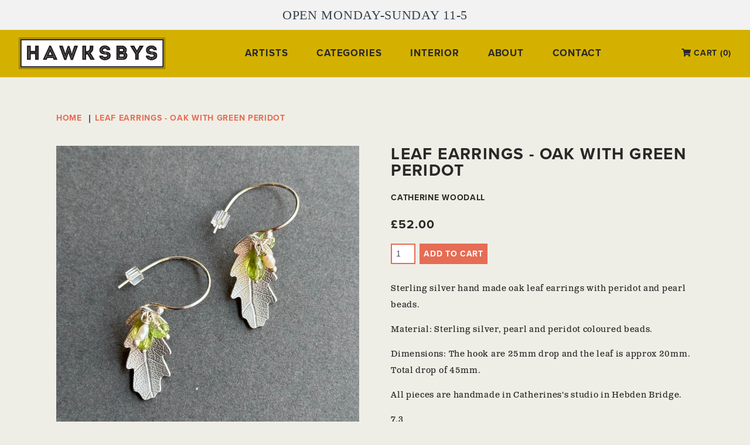

--- FILE ---
content_type: text/html; charset=utf-8
request_url: https://hawksbys.co.uk/products/oak-leaf-earrings
body_size: 11805
content:
<!doctype html>
<head>
  <title>Leaf Earrings - Oak with Green Peridot</title>
  <meta charset="utf-8">
  <meta http-equiv="X-UA-Compatible" content="IE=edge,chrome=1">
  <meta name="description" content="Sterling silver hand made oak leaf earrings with peridot and pearl beads. Material: Sterling silver, pearl and peridot coloured beads. Dimensions: The hook are 25mm drop and the leaf is approx 20mm. Total drop of 45mm. All pieces are handmade in Catherines&#39;s studio in Hebden Bridge. 7.3">
  <link rel="canonical" href="https://hawksbys.co.uk/products/oak-leaf-earrings">
  <meta name="viewport" content="width=device-width,initial-scale=1,shrink-to-fit=no">
  <script>window.performance && window.performance.mark && window.performance.mark('shopify.content_for_header.start');</script><meta id="shopify-digital-wallet" name="shopify-digital-wallet" content="/7347732583/digital_wallets/dialog">
<meta name="shopify-checkout-api-token" content="8d407903a5a0aff1c27b6de0c74b8448">
<meta id="in-context-paypal-metadata" data-shop-id="7347732583" data-venmo-supported="false" data-environment="production" data-locale="en_US" data-paypal-v4="true" data-currency="GBP">
<link rel="alternate" type="application/json+oembed" href="https://hawksbys.co.uk/products/oak-leaf-earrings.oembed">
<script async="async" src="/checkouts/internal/preloads.js?locale=en-GB"></script>
<link rel="preconnect" href="https://shop.app" crossorigin="anonymous">
<script async="async" src="https://shop.app/checkouts/internal/preloads.js?locale=en-GB&shop_id=7347732583" crossorigin="anonymous"></script>
<script id="apple-pay-shop-capabilities" type="application/json">{"shopId":7347732583,"countryCode":"GB","currencyCode":"GBP","merchantCapabilities":["supports3DS"],"merchantId":"gid:\/\/shopify\/Shop\/7347732583","merchantName":"Hawksbys","requiredBillingContactFields":["postalAddress","email"],"requiredShippingContactFields":["postalAddress","email"],"shippingType":"shipping","supportedNetworks":["visa","maestro","masterCard","amex","discover","elo"],"total":{"type":"pending","label":"Hawksbys","amount":"1.00"},"shopifyPaymentsEnabled":true,"supportsSubscriptions":true}</script>
<script id="shopify-features" type="application/json">{"accessToken":"8d407903a5a0aff1c27b6de0c74b8448","betas":["rich-media-storefront-analytics"],"domain":"hawksbys.co.uk","predictiveSearch":true,"shopId":7347732583,"locale":"en"}</script>
<script>var Shopify = Shopify || {};
Shopify.shop = "hawksbys.myshopify.com";
Shopify.locale = "en";
Shopify.currency = {"active":"GBP","rate":"1.0"};
Shopify.country = "GB";
Shopify.theme = {"name":"Ffion Hawksbys Dec 22","id":122276577383,"schema_name":"ThemeKit Hawksbys Ffion","schema_version":"1.0.0","theme_store_id":null,"role":"main"};
Shopify.theme.handle = "null";
Shopify.theme.style = {"id":null,"handle":null};
Shopify.cdnHost = "hawksbys.co.uk/cdn";
Shopify.routes = Shopify.routes || {};
Shopify.routes.root = "/";</script>
<script type="module">!function(o){(o.Shopify=o.Shopify||{}).modules=!0}(window);</script>
<script>!function(o){function n(){var o=[];function n(){o.push(Array.prototype.slice.apply(arguments))}return n.q=o,n}var t=o.Shopify=o.Shopify||{};t.loadFeatures=n(),t.autoloadFeatures=n()}(window);</script>
<script>
  window.ShopifyPay = window.ShopifyPay || {};
  window.ShopifyPay.apiHost = "shop.app\/pay";
  window.ShopifyPay.redirectState = null;
</script>
<script id="shop-js-analytics" type="application/json">{"pageType":"product"}</script>
<script defer="defer" async type="module" src="//hawksbys.co.uk/cdn/shopifycloud/shop-js/modules/v2/client.init-shop-cart-sync_D0dqhulL.en.esm.js"></script>
<script defer="defer" async type="module" src="//hawksbys.co.uk/cdn/shopifycloud/shop-js/modules/v2/chunk.common_CpVO7qML.esm.js"></script>
<script type="module">
  await import("//hawksbys.co.uk/cdn/shopifycloud/shop-js/modules/v2/client.init-shop-cart-sync_D0dqhulL.en.esm.js");
await import("//hawksbys.co.uk/cdn/shopifycloud/shop-js/modules/v2/chunk.common_CpVO7qML.esm.js");

  window.Shopify.SignInWithShop?.initShopCartSync?.({"fedCMEnabled":true,"windoidEnabled":true});

</script>
<script>
  window.Shopify = window.Shopify || {};
  if (!window.Shopify.featureAssets) window.Shopify.featureAssets = {};
  window.Shopify.featureAssets['shop-js'] = {"shop-cart-sync":["modules/v2/client.shop-cart-sync_D9bwt38V.en.esm.js","modules/v2/chunk.common_CpVO7qML.esm.js"],"init-fed-cm":["modules/v2/client.init-fed-cm_BJ8NPuHe.en.esm.js","modules/v2/chunk.common_CpVO7qML.esm.js"],"init-shop-email-lookup-coordinator":["modules/v2/client.init-shop-email-lookup-coordinator_pVrP2-kG.en.esm.js","modules/v2/chunk.common_CpVO7qML.esm.js"],"shop-cash-offers":["modules/v2/client.shop-cash-offers_CNh7FWN-.en.esm.js","modules/v2/chunk.common_CpVO7qML.esm.js","modules/v2/chunk.modal_DKF6x0Jh.esm.js"],"init-shop-cart-sync":["modules/v2/client.init-shop-cart-sync_D0dqhulL.en.esm.js","modules/v2/chunk.common_CpVO7qML.esm.js"],"init-windoid":["modules/v2/client.init-windoid_DaoAelzT.en.esm.js","modules/v2/chunk.common_CpVO7qML.esm.js"],"shop-toast-manager":["modules/v2/client.shop-toast-manager_1DND8Tac.en.esm.js","modules/v2/chunk.common_CpVO7qML.esm.js"],"pay-button":["modules/v2/client.pay-button_CFeQi1r6.en.esm.js","modules/v2/chunk.common_CpVO7qML.esm.js"],"shop-button":["modules/v2/client.shop-button_Ca94MDdQ.en.esm.js","modules/v2/chunk.common_CpVO7qML.esm.js"],"shop-login-button":["modules/v2/client.shop-login-button_DPYNfp1Z.en.esm.js","modules/v2/chunk.common_CpVO7qML.esm.js","modules/v2/chunk.modal_DKF6x0Jh.esm.js"],"avatar":["modules/v2/client.avatar_BTnouDA3.en.esm.js"],"shop-follow-button":["modules/v2/client.shop-follow-button_BMKh4nJE.en.esm.js","modules/v2/chunk.common_CpVO7qML.esm.js","modules/v2/chunk.modal_DKF6x0Jh.esm.js"],"init-customer-accounts-sign-up":["modules/v2/client.init-customer-accounts-sign-up_CJXi5kRN.en.esm.js","modules/v2/client.shop-login-button_DPYNfp1Z.en.esm.js","modules/v2/chunk.common_CpVO7qML.esm.js","modules/v2/chunk.modal_DKF6x0Jh.esm.js"],"init-shop-for-new-customer-accounts":["modules/v2/client.init-shop-for-new-customer-accounts_BoBxkgWu.en.esm.js","modules/v2/client.shop-login-button_DPYNfp1Z.en.esm.js","modules/v2/chunk.common_CpVO7qML.esm.js","modules/v2/chunk.modal_DKF6x0Jh.esm.js"],"init-customer-accounts":["modules/v2/client.init-customer-accounts_DCuDTzpR.en.esm.js","modules/v2/client.shop-login-button_DPYNfp1Z.en.esm.js","modules/v2/chunk.common_CpVO7qML.esm.js","modules/v2/chunk.modal_DKF6x0Jh.esm.js"],"checkout-modal":["modules/v2/client.checkout-modal_U_3e4VxF.en.esm.js","modules/v2/chunk.common_CpVO7qML.esm.js","modules/v2/chunk.modal_DKF6x0Jh.esm.js"],"lead-capture":["modules/v2/client.lead-capture_DEgn0Z8u.en.esm.js","modules/v2/chunk.common_CpVO7qML.esm.js","modules/v2/chunk.modal_DKF6x0Jh.esm.js"],"shop-login":["modules/v2/client.shop-login_CoM5QKZ_.en.esm.js","modules/v2/chunk.common_CpVO7qML.esm.js","modules/v2/chunk.modal_DKF6x0Jh.esm.js"],"payment-terms":["modules/v2/client.payment-terms_BmrqWn8r.en.esm.js","modules/v2/chunk.common_CpVO7qML.esm.js","modules/v2/chunk.modal_DKF6x0Jh.esm.js"]};
</script>
<script>(function() {
  var isLoaded = false;
  function asyncLoad() {
    if (isLoaded) return;
    isLoaded = true;
    var urls = ["https:\/\/storage.nfcube.com\/instafeed-5580b02b453ff7b6a280c6f926cb60d6.js?shop=hawksbys.myshopify.com","https:\/\/cdn.hextom.com\/js\/quickannouncementbar.js?shop=hawksbys.myshopify.com"];
    for (var i = 0; i < urls.length; i++) {
      var s = document.createElement('script');
      s.type = 'text/javascript';
      s.async = true;
      s.src = urls[i];
      var x = document.getElementsByTagName('script')[0];
      x.parentNode.insertBefore(s, x);
    }
  };
  if(window.attachEvent) {
    window.attachEvent('onload', asyncLoad);
  } else {
    window.addEventListener('load', asyncLoad, false);
  }
})();</script>
<script id="__st">var __st={"a":7347732583,"offset":0,"reqid":"d43a4d62-3a83-436e-9d56-767011411a33-1764680152","pageurl":"hawksbys.co.uk\/products\/oak-leaf-earrings","u":"14f4ba15a1fe","p":"product","rtyp":"product","rid":6764442845287};</script>
<script>window.ShopifyPaypalV4VisibilityTracking = true;</script>
<script id="captcha-bootstrap">!function(){'use strict';const t='contact',e='account',n='new_comment',o=[[t,t],['blogs',n],['comments',n],[t,'customer']],c=[[e,'customer_login'],[e,'guest_login'],[e,'recover_customer_password'],[e,'create_customer']],r=t=>t.map((([t,e])=>`form[action*='/${t}']:not([data-nocaptcha='true']) input[name='form_type'][value='${e}']`)).join(','),a=t=>()=>t?[...document.querySelectorAll(t)].map((t=>t.form)):[];function s(){const t=[...o],e=r(t);return a(e)}const i='password',u='form_key',d=['recaptcha-v3-token','g-recaptcha-response','h-captcha-response',i],f=()=>{try{return window.sessionStorage}catch{return}},m='__shopify_v',_=t=>t.elements[u];function p(t,e,n=!1){try{const o=window.sessionStorage,c=JSON.parse(o.getItem(e)),{data:r}=function(t){const{data:e,action:n}=t;return t[m]||n?{data:e,action:n}:{data:t,action:n}}(c);for(const[e,n]of Object.entries(r))t.elements[e]&&(t.elements[e].value=n);n&&o.removeItem(e)}catch(o){console.error('form repopulation failed',{error:o})}}const l='form_type',E='cptcha';function T(t){t.dataset[E]=!0}const w=window,h=w.document,L='Shopify',v='ce_forms',y='captcha';let A=!1;((t,e)=>{const n=(g='f06e6c50-85a8-45c8-87d0-21a2b65856fe',I='https://cdn.shopify.com/shopifycloud/storefront-forms-hcaptcha/ce_storefront_forms_captcha_hcaptcha.v1.5.2.iife.js',D={infoText:'Protected by hCaptcha',privacyText:'Privacy',termsText:'Terms'},(t,e,n)=>{const o=w[L][v],c=o.bindForm;if(c)return c(t,g,e,D).then(n);var r;o.q.push([[t,g,e,D],n]),r=I,A||(h.body.append(Object.assign(h.createElement('script'),{id:'captcha-provider',async:!0,src:r})),A=!0)});var g,I,D;w[L]=w[L]||{},w[L][v]=w[L][v]||{},w[L][v].q=[],w[L][y]=w[L][y]||{},w[L][y].protect=function(t,e){n(t,void 0,e),T(t)},Object.freeze(w[L][y]),function(t,e,n,w,h,L){const[v,y,A,g]=function(t,e,n){const i=e?o:[],u=t?c:[],d=[...i,...u],f=r(d),m=r(i),_=r(d.filter((([t,e])=>n.includes(e))));return[a(f),a(m),a(_),s()]}(w,h,L),I=t=>{const e=t.target;return e instanceof HTMLFormElement?e:e&&e.form},D=t=>v().includes(t);t.addEventListener('submit',(t=>{const e=I(t);if(!e)return;const n=D(e)&&!e.dataset.hcaptchaBound&&!e.dataset.recaptchaBound,o=_(e),c=g().includes(e)&&(!o||!o.value);(n||c)&&t.preventDefault(),c&&!n&&(function(t){try{if(!f())return;!function(t){const e=f();if(!e)return;const n=_(t);if(!n)return;const o=n.value;o&&e.removeItem(o)}(t);const e=Array.from(Array(32),(()=>Math.random().toString(36)[2])).join('');!function(t,e){_(t)||t.append(Object.assign(document.createElement('input'),{type:'hidden',name:u})),t.elements[u].value=e}(t,e),function(t,e){const n=f();if(!n)return;const o=[...t.querySelectorAll(`input[type='${i}']`)].map((({name:t})=>t)),c=[...d,...o],r={};for(const[a,s]of new FormData(t).entries())c.includes(a)||(r[a]=s);n.setItem(e,JSON.stringify({[m]:1,action:t.action,data:r}))}(t,e)}catch(e){console.error('failed to persist form',e)}}(e),e.submit())}));const S=(t,e)=>{t&&!t.dataset[E]&&(n(t,e.some((e=>e===t))),T(t))};for(const o of['focusin','change'])t.addEventListener(o,(t=>{const e=I(t);D(e)&&S(e,y())}));const B=e.get('form_key'),M=e.get(l),P=B&&M;t.addEventListener('DOMContentLoaded',(()=>{const t=y();if(P)for(const e of t)e.elements[l].value===M&&p(e,B);[...new Set([...A(),...v().filter((t=>'true'===t.dataset.shopifyCaptcha))])].forEach((e=>S(e,t)))}))}(h,new URLSearchParams(w.location.search),n,t,e,['guest_login'])})(!0,!0)}();</script>
<script integrity="sha256-52AcMU7V7pcBOXWImdc/TAGTFKeNjmkeM1Pvks/DTgc=" data-source-attribution="shopify.loadfeatures" defer="defer" src="//hawksbys.co.uk/cdn/shopifycloud/storefront/assets/storefront/load_feature-81c60534.js" crossorigin="anonymous"></script>
<script crossorigin="anonymous" defer="defer" src="//hawksbys.co.uk/cdn/shopifycloud/storefront/assets/shopify_pay/storefront-65b4c6d7.js?v=20250812"></script>
<script data-source-attribution="shopify.dynamic_checkout.dynamic.init">var Shopify=Shopify||{};Shopify.PaymentButton=Shopify.PaymentButton||{isStorefrontPortableWallets:!0,init:function(){window.Shopify.PaymentButton.init=function(){};var t=document.createElement("script");t.src="https://hawksbys.co.uk/cdn/shopifycloud/portable-wallets/latest/portable-wallets.en.js",t.type="module",document.head.appendChild(t)}};
</script>
<script data-source-attribution="shopify.dynamic_checkout.buyer_consent">
  function portableWalletsHideBuyerConsent(e){var t=document.getElementById("shopify-buyer-consent"),n=document.getElementById("shopify-subscription-policy-button");t&&n&&(t.classList.add("hidden"),t.setAttribute("aria-hidden","true"),n.removeEventListener("click",e))}function portableWalletsShowBuyerConsent(e){var t=document.getElementById("shopify-buyer-consent"),n=document.getElementById("shopify-subscription-policy-button");t&&n&&(t.classList.remove("hidden"),t.removeAttribute("aria-hidden"),n.addEventListener("click",e))}window.Shopify?.PaymentButton&&(window.Shopify.PaymentButton.hideBuyerConsent=portableWalletsHideBuyerConsent,window.Shopify.PaymentButton.showBuyerConsent=portableWalletsShowBuyerConsent);
</script>
<script data-source-attribution="shopify.dynamic_checkout.cart.bootstrap">document.addEventListener("DOMContentLoaded",(function(){function t(){return document.querySelector("shopify-accelerated-checkout-cart, shopify-accelerated-checkout")}if(t())Shopify.PaymentButton.init();else{new MutationObserver((function(e,n){t()&&(Shopify.PaymentButton.init(),n.disconnect())})).observe(document.body,{childList:!0,subtree:!0})}}));
</script>
<link id="shopify-accelerated-checkout-styles" rel="stylesheet" media="screen" href="https://hawksbys.co.uk/cdn/shopifycloud/portable-wallets/latest/accelerated-checkout-backwards-compat.css" crossorigin="anonymous">
<style id="shopify-accelerated-checkout-cart">
        #shopify-buyer-consent {
  margin-top: 1em;
  display: inline-block;
  width: 100%;
}

#shopify-buyer-consent.hidden {
  display: none;
}

#shopify-subscription-policy-button {
  background: none;
  border: none;
  padding: 0;
  text-decoration: underline;
  font-size: inherit;
  cursor: pointer;
}

#shopify-subscription-policy-button::before {
  box-shadow: none;
}

      </style>
<script id="sections-script" data-sections="product-recommendations" defer="defer" src="//hawksbys.co.uk/cdn/shop/t/4/compiled_assets/scripts.js?5699"></script>
<script>window.performance && window.performance.mark && window.performance.mark('shopify.content_for_header.end');</script> <!-- Header hook for plugins -->
  <link href="//hawksbys.co.uk/cdn/shop/t/4/assets/styles.css?v=149498956924946368941670332855" rel="stylesheet" type="text/css" media="all" />
  <script src="//hawksbys.co.uk/cdn/shop/t/4/assets/application.js?v=111603181540343972631670331945" type="text/javascript"></script>
  <link rel="stylesheet" href="https://use.typekit.net/ebh6wtp.css">
  <script src="https://kit.fontawesome.com/ed174e8f96.js"></script>

  <script src="//hawksbys.co.uk/cdn/shopifycloud/storefront/assets/themes_support/option_selection-b017cd28.js" type="text/javascript"></script>

  <script
  src="https://code.jquery.com/jquery-3.4.1.min.js"
  integrity="sha256-CSXorXvZcTkaix6Yvo6HppcZGetbYMGWSFlBw8HfCJo="
  crossorigin="anonymous"></script>
  
  <link rel="stylesheet" type="text/css" href="//hawksbys.co.uk/cdn/shop/t/4/assets/slick.css?v=98340474046176884051670331945"/>
  <link rel="stylesheet" type="text/css" href="//hawksbys.co.uk/cdn/shop/t/4/assets/slick-theme.css?v=111566387709569418871670331945"/>

  <link rel="apple-touch-icon" sizes="180x180" href="//hawksbys.co.uk/cdn/shop/t/4/assets/apple-touch-icon.png?v=145305196022758835531670331945">
  <link rel="icon" type="image/png" sizes="32x32" href="//hawksbys.co.uk/cdn/shop/t/4/assets/favicon-32x32.png?v=63234578414739686931670331945">
  <link rel="icon" type="image/png" sizes="16x16" href="//hawksbys.co.uk/cdn/shop/t/4/assets/favicon-16x16.png?v=115868186775762234481670331945">
  <link rel="manifest" href="//hawksbys.co.uk/cdn/shop/t/4/assets/site.webmanifest?v=112441059813075684131670331945">
  
  <link rel="mask-icon" href="/safari-pinned-tab.svg" color="#000000">
  <meta name="msapplication-TileColor" content="#2b5797">
  <meta name="theme-color" content="#ffffff">

<meta property="og:image" content="https://cdn.shopify.com/s/files/1/0073/4773/2583/files/45718F17-EA6A-48E6-8EBD-0382D0051217.jpg?v=1726498300" />
<meta property="og:image:secure_url" content="https://cdn.shopify.com/s/files/1/0073/4773/2583/files/45718F17-EA6A-48E6-8EBD-0382D0051217.jpg?v=1726498300" />
<meta property="og:image:width" content="3024" />
<meta property="og:image:height" content="3024" />
<link href="https://monorail-edge.shopifysvc.com" rel="dns-prefetch">
<script>(function(){if ("sendBeacon" in navigator && "performance" in window) {try {var session_token_from_headers = performance.getEntriesByType('navigation')[0].serverTiming.find(x => x.name == '_s').description;} catch {var session_token_from_headers = undefined;}var session_cookie_matches = document.cookie.match(/_shopify_s=([^;]*)/);var session_token_from_cookie = session_cookie_matches && session_cookie_matches.length === 2 ? session_cookie_matches[1] : "";var session_token = session_token_from_headers || session_token_from_cookie || "";function handle_abandonment_event(e) {var entries = performance.getEntries().filter(function(entry) {return /monorail-edge.shopifysvc.com/.test(entry.name);});if (!window.abandonment_tracked && entries.length === 0) {window.abandonment_tracked = true;var currentMs = Date.now();var navigation_start = performance.timing.navigationStart;var payload = {shop_id: 7347732583,url: window.location.href,navigation_start,duration: currentMs - navigation_start,session_token,page_type: "product"};window.navigator.sendBeacon("https://monorail-edge.shopifysvc.com/v1/produce", JSON.stringify({schema_id: "online_store_buyer_site_abandonment/1.1",payload: payload,metadata: {event_created_at_ms: currentMs,event_sent_at_ms: currentMs}}));}}window.addEventListener('pagehide', handle_abandonment_event);}}());</script>
<script id="web-pixels-manager-setup">(function e(e,d,r,n,o){if(void 0===o&&(o={}),!Boolean(null===(a=null===(i=window.Shopify)||void 0===i?void 0:i.analytics)||void 0===a?void 0:a.replayQueue)){var i,a;window.Shopify=window.Shopify||{};var t=window.Shopify;t.analytics=t.analytics||{};var s=t.analytics;s.replayQueue=[],s.publish=function(e,d,r){return s.replayQueue.push([e,d,r]),!0};try{self.performance.mark("wpm:start")}catch(e){}var l=function(){var e={modern:/Edge?\/(1{2}[4-9]|1[2-9]\d|[2-9]\d{2}|\d{4,})\.\d+(\.\d+|)|Firefox\/(1{2}[4-9]|1[2-9]\d|[2-9]\d{2}|\d{4,})\.\d+(\.\d+|)|Chrom(ium|e)\/(9{2}|\d{3,})\.\d+(\.\d+|)|(Maci|X1{2}).+ Version\/(15\.\d+|(1[6-9]|[2-9]\d|\d{3,})\.\d+)([,.]\d+|)( \(\w+\)|)( Mobile\/\w+|) Safari\/|Chrome.+OPR\/(9{2}|\d{3,})\.\d+\.\d+|(CPU[ +]OS|iPhone[ +]OS|CPU[ +]iPhone|CPU IPhone OS|CPU iPad OS)[ +]+(15[._]\d+|(1[6-9]|[2-9]\d|\d{3,})[._]\d+)([._]\d+|)|Android:?[ /-](13[3-9]|1[4-9]\d|[2-9]\d{2}|\d{4,})(\.\d+|)(\.\d+|)|Android.+Firefox\/(13[5-9]|1[4-9]\d|[2-9]\d{2}|\d{4,})\.\d+(\.\d+|)|Android.+Chrom(ium|e)\/(13[3-9]|1[4-9]\d|[2-9]\d{2}|\d{4,})\.\d+(\.\d+|)|SamsungBrowser\/([2-9]\d|\d{3,})\.\d+/,legacy:/Edge?\/(1[6-9]|[2-9]\d|\d{3,})\.\d+(\.\d+|)|Firefox\/(5[4-9]|[6-9]\d|\d{3,})\.\d+(\.\d+|)|Chrom(ium|e)\/(5[1-9]|[6-9]\d|\d{3,})\.\d+(\.\d+|)([\d.]+$|.*Safari\/(?![\d.]+ Edge\/[\d.]+$))|(Maci|X1{2}).+ Version\/(10\.\d+|(1[1-9]|[2-9]\d|\d{3,})\.\d+)([,.]\d+|)( \(\w+\)|)( Mobile\/\w+|) Safari\/|Chrome.+OPR\/(3[89]|[4-9]\d|\d{3,})\.\d+\.\d+|(CPU[ +]OS|iPhone[ +]OS|CPU[ +]iPhone|CPU IPhone OS|CPU iPad OS)[ +]+(10[._]\d+|(1[1-9]|[2-9]\d|\d{3,})[._]\d+)([._]\d+|)|Android:?[ /-](13[3-9]|1[4-9]\d|[2-9]\d{2}|\d{4,})(\.\d+|)(\.\d+|)|Mobile Safari.+OPR\/([89]\d|\d{3,})\.\d+\.\d+|Android.+Firefox\/(13[5-9]|1[4-9]\d|[2-9]\d{2}|\d{4,})\.\d+(\.\d+|)|Android.+Chrom(ium|e)\/(13[3-9]|1[4-9]\d|[2-9]\d{2}|\d{4,})\.\d+(\.\d+|)|Android.+(UC? ?Browser|UCWEB|U3)[ /]?(15\.([5-9]|\d{2,})|(1[6-9]|[2-9]\d|\d{3,})\.\d+)\.\d+|SamsungBrowser\/(5\.\d+|([6-9]|\d{2,})\.\d+)|Android.+MQ{2}Browser\/(14(\.(9|\d{2,})|)|(1[5-9]|[2-9]\d|\d{3,})(\.\d+|))(\.\d+|)|K[Aa][Ii]OS\/(3\.\d+|([4-9]|\d{2,})\.\d+)(\.\d+|)/},d=e.modern,r=e.legacy,n=navigator.userAgent;return n.match(d)?"modern":n.match(r)?"legacy":"unknown"}(),u="modern"===l?"modern":"legacy",c=(null!=n?n:{modern:"",legacy:""})[u],f=function(e){return[e.baseUrl,"/wpm","/b",e.hashVersion,"modern"===e.buildTarget?"m":"l",".js"].join("")}({baseUrl:d,hashVersion:r,buildTarget:u}),m=function(e){var d=e.version,r=e.bundleTarget,n=e.surface,o=e.pageUrl,i=e.monorailEndpoint;return{emit:function(e){var a=e.status,t=e.errorMsg,s=(new Date).getTime(),l=JSON.stringify({metadata:{event_sent_at_ms:s},events:[{schema_id:"web_pixels_manager_load/3.1",payload:{version:d,bundle_target:r,page_url:o,status:a,surface:n,error_msg:t},metadata:{event_created_at_ms:s}}]});if(!i)return console&&console.warn&&console.warn("[Web Pixels Manager] No Monorail endpoint provided, skipping logging."),!1;try{return self.navigator.sendBeacon.bind(self.navigator)(i,l)}catch(e){}var u=new XMLHttpRequest;try{return u.open("POST",i,!0),u.setRequestHeader("Content-Type","text/plain"),u.send(l),!0}catch(e){return console&&console.warn&&console.warn("[Web Pixels Manager] Got an unhandled error while logging to Monorail."),!1}}}}({version:r,bundleTarget:l,surface:e.surface,pageUrl:self.location.href,monorailEndpoint:e.monorailEndpoint});try{o.browserTarget=l,function(e){var d=e.src,r=e.async,n=void 0===r||r,o=e.onload,i=e.onerror,a=e.sri,t=e.scriptDataAttributes,s=void 0===t?{}:t,l=document.createElement("script"),u=document.querySelector("head"),c=document.querySelector("body");if(l.async=n,l.src=d,a&&(l.integrity=a,l.crossOrigin="anonymous"),s)for(var f in s)if(Object.prototype.hasOwnProperty.call(s,f))try{l.dataset[f]=s[f]}catch(e){}if(o&&l.addEventListener("load",o),i&&l.addEventListener("error",i),u)u.appendChild(l);else{if(!c)throw new Error("Did not find a head or body element to append the script");c.appendChild(l)}}({src:f,async:!0,onload:function(){if(!function(){var e,d;return Boolean(null===(d=null===(e=window.Shopify)||void 0===e?void 0:e.analytics)||void 0===d?void 0:d.initialized)}()){var d=window.webPixelsManager.init(e)||void 0;if(d){var r=window.Shopify.analytics;r.replayQueue.forEach((function(e){var r=e[0],n=e[1],o=e[2];d.publishCustomEvent(r,n,o)})),r.replayQueue=[],r.publish=d.publishCustomEvent,r.visitor=d.visitor,r.initialized=!0}}},onerror:function(){return m.emit({status:"failed",errorMsg:"".concat(f," has failed to load")})},sri:function(e){var d=/^sha384-[A-Za-z0-9+/=]+$/;return"string"==typeof e&&d.test(e)}(c)?c:"",scriptDataAttributes:o}),m.emit({status:"loading"})}catch(e){m.emit({status:"failed",errorMsg:(null==e?void 0:e.message)||"Unknown error"})}}})({shopId: 7347732583,storefrontBaseUrl: "https://hawksbys.co.uk",extensionsBaseUrl: "https://extensions.shopifycdn.com/cdn/shopifycloud/web-pixels-manager",monorailEndpoint: "https://monorail-edge.shopifysvc.com/unstable/produce_batch",surface: "storefront-renderer",enabledBetaFlags: ["2dca8a86"],webPixelsConfigList: [{"id":"shopify-app-pixel","configuration":"{}","eventPayloadVersion":"v1","runtimeContext":"STRICT","scriptVersion":"0450","apiClientId":"shopify-pixel","type":"APP","privacyPurposes":["ANALYTICS","MARKETING"]},{"id":"shopify-custom-pixel","eventPayloadVersion":"v1","runtimeContext":"LAX","scriptVersion":"0450","apiClientId":"shopify-pixel","type":"CUSTOM","privacyPurposes":["ANALYTICS","MARKETING"]}],isMerchantRequest: false,initData: {"shop":{"name":"Hawksbys","paymentSettings":{"currencyCode":"GBP"},"myshopifyDomain":"hawksbys.myshopify.com","countryCode":"GB","storefrontUrl":"https:\/\/hawksbys.co.uk"},"customer":null,"cart":null,"checkout":null,"productVariants":[{"price":{"amount":52.0,"currencyCode":"GBP"},"product":{"title":"Leaf Earrings - Oak with Green Peridot","vendor":"Catherine Woodall","id":"6764442845287","untranslatedTitle":"Leaf Earrings - Oak with Green Peridot","url":"\/products\/oak-leaf-earrings","type":"Jewellery"},"id":"40103533838439","image":{"src":"\/\/hawksbys.co.uk\/cdn\/shop\/files\/45718F17-EA6A-48E6-8EBD-0382D0051217.jpg?v=1726498300"},"sku":"","title":"Default Title","untranslatedTitle":"Default Title"}],"purchasingCompany":null},},"https://hawksbys.co.uk/cdn","ae1676cfwd2530674p4253c800m34e853cb",{"modern":"","legacy":""},{"shopId":"7347732583","storefrontBaseUrl":"https:\/\/hawksbys.co.uk","extensionBaseUrl":"https:\/\/extensions.shopifycdn.com\/cdn\/shopifycloud\/web-pixels-manager","surface":"storefront-renderer","enabledBetaFlags":"[\"2dca8a86\"]","isMerchantRequest":"false","hashVersion":"ae1676cfwd2530674p4253c800m34e853cb","publish":"custom","events":"[[\"page_viewed\",{}],[\"product_viewed\",{\"productVariant\":{\"price\":{\"amount\":52.0,\"currencyCode\":\"GBP\"},\"product\":{\"title\":\"Leaf Earrings - Oak with Green Peridot\",\"vendor\":\"Catherine Woodall\",\"id\":\"6764442845287\",\"untranslatedTitle\":\"Leaf Earrings - Oak with Green Peridot\",\"url\":\"\/products\/oak-leaf-earrings\",\"type\":\"Jewellery\"},\"id\":\"40103533838439\",\"image\":{\"src\":\"\/\/hawksbys.co.uk\/cdn\/shop\/files\/45718F17-EA6A-48E6-8EBD-0382D0051217.jpg?v=1726498300\"},\"sku\":\"\",\"title\":\"Default Title\",\"untranslatedTitle\":\"Default Title\"}}]]"});</script><script>
  window.ShopifyAnalytics = window.ShopifyAnalytics || {};
  window.ShopifyAnalytics.meta = window.ShopifyAnalytics.meta || {};
  window.ShopifyAnalytics.meta.currency = 'GBP';
  var meta = {"product":{"id":6764442845287,"gid":"gid:\/\/shopify\/Product\/6764442845287","vendor":"Catherine Woodall","type":"Jewellery","variants":[{"id":40103533838439,"price":5200,"name":"Leaf Earrings - Oak with Green Peridot","public_title":null,"sku":""}],"remote":false},"page":{"pageType":"product","resourceType":"product","resourceId":6764442845287}};
  for (var attr in meta) {
    window.ShopifyAnalytics.meta[attr] = meta[attr];
  }
</script>
<script class="analytics">
  (function () {
    var customDocumentWrite = function(content) {
      var jquery = null;

      if (window.jQuery) {
        jquery = window.jQuery;
      } else if (window.Checkout && window.Checkout.$) {
        jquery = window.Checkout.$;
      }

      if (jquery) {
        jquery('body').append(content);
      }
    };

    var hasLoggedConversion = function(token) {
      if (token) {
        return document.cookie.indexOf('loggedConversion=' + token) !== -1;
      }
      return false;
    }

    var setCookieIfConversion = function(token) {
      if (token) {
        var twoMonthsFromNow = new Date(Date.now());
        twoMonthsFromNow.setMonth(twoMonthsFromNow.getMonth() + 2);

        document.cookie = 'loggedConversion=' + token + '; expires=' + twoMonthsFromNow;
      }
    }

    var trekkie = window.ShopifyAnalytics.lib = window.trekkie = window.trekkie || [];
    if (trekkie.integrations) {
      return;
    }
    trekkie.methods = [
      'identify',
      'page',
      'ready',
      'track',
      'trackForm',
      'trackLink'
    ];
    trekkie.factory = function(method) {
      return function() {
        var args = Array.prototype.slice.call(arguments);
        args.unshift(method);
        trekkie.push(args);
        return trekkie;
      };
    };
    for (var i = 0; i < trekkie.methods.length; i++) {
      var key = trekkie.methods[i];
      trekkie[key] = trekkie.factory(key);
    }
    trekkie.load = function(config) {
      trekkie.config = config || {};
      trekkie.config.initialDocumentCookie = document.cookie;
      var first = document.getElementsByTagName('script')[0];
      var script = document.createElement('script');
      script.type = 'text/javascript';
      script.onerror = function(e) {
        var scriptFallback = document.createElement('script');
        scriptFallback.type = 'text/javascript';
        scriptFallback.onerror = function(error) {
                var Monorail = {
      produce: function produce(monorailDomain, schemaId, payload) {
        var currentMs = new Date().getTime();
        var event = {
          schema_id: schemaId,
          payload: payload,
          metadata: {
            event_created_at_ms: currentMs,
            event_sent_at_ms: currentMs
          }
        };
        return Monorail.sendRequest("https://" + monorailDomain + "/v1/produce", JSON.stringify(event));
      },
      sendRequest: function sendRequest(endpointUrl, payload) {
        // Try the sendBeacon API
        if (window && window.navigator && typeof window.navigator.sendBeacon === 'function' && typeof window.Blob === 'function' && !Monorail.isIos12()) {
          var blobData = new window.Blob([payload], {
            type: 'text/plain'
          });

          if (window.navigator.sendBeacon(endpointUrl, blobData)) {
            return true;
          } // sendBeacon was not successful

        } // XHR beacon

        var xhr = new XMLHttpRequest();

        try {
          xhr.open('POST', endpointUrl);
          xhr.setRequestHeader('Content-Type', 'text/plain');
          xhr.send(payload);
        } catch (e) {
          console.log(e);
        }

        return false;
      },
      isIos12: function isIos12() {
        return window.navigator.userAgent.lastIndexOf('iPhone; CPU iPhone OS 12_') !== -1 || window.navigator.userAgent.lastIndexOf('iPad; CPU OS 12_') !== -1;
      }
    };
    Monorail.produce('monorail-edge.shopifysvc.com',
      'trekkie_storefront_load_errors/1.1',
      {shop_id: 7347732583,
      theme_id: 122276577383,
      app_name: "storefront",
      context_url: window.location.href,
      source_url: "//hawksbys.co.uk/cdn/s/trekkie.storefront.3c703df509f0f96f3237c9daa54e2777acf1a1dd.min.js"});

        };
        scriptFallback.async = true;
        scriptFallback.src = '//hawksbys.co.uk/cdn/s/trekkie.storefront.3c703df509f0f96f3237c9daa54e2777acf1a1dd.min.js';
        first.parentNode.insertBefore(scriptFallback, first);
      };
      script.async = true;
      script.src = '//hawksbys.co.uk/cdn/s/trekkie.storefront.3c703df509f0f96f3237c9daa54e2777acf1a1dd.min.js';
      first.parentNode.insertBefore(script, first);
    };
    trekkie.load(
      {"Trekkie":{"appName":"storefront","development":false,"defaultAttributes":{"shopId":7347732583,"isMerchantRequest":null,"themeId":122276577383,"themeCityHash":"3193036149973630379","contentLanguage":"en","currency":"GBP","eventMetadataId":"02b902ff-f4aa-4970-99ab-af55fe394bc6"},"isServerSideCookieWritingEnabled":true,"monorailRegion":"shop_domain","enabledBetaFlags":["f0df213a"]},"Session Attribution":{},"S2S":{"facebookCapiEnabled":false,"source":"trekkie-storefront-renderer","apiClientId":580111}}
    );

    var loaded = false;
    trekkie.ready(function() {
      if (loaded) return;
      loaded = true;

      window.ShopifyAnalytics.lib = window.trekkie;

      var originalDocumentWrite = document.write;
      document.write = customDocumentWrite;
      try { window.ShopifyAnalytics.merchantGoogleAnalytics.call(this); } catch(error) {};
      document.write = originalDocumentWrite;

      window.ShopifyAnalytics.lib.page(null,{"pageType":"product","resourceType":"product","resourceId":6764442845287,"shopifyEmitted":true});

      var match = window.location.pathname.match(/checkouts\/(.+)\/(thank_you|post_purchase)/)
      var token = match? match[1]: undefined;
      if (!hasLoggedConversion(token)) {
        setCookieIfConversion(token);
        window.ShopifyAnalytics.lib.track("Viewed Product",{"currency":"GBP","variantId":40103533838439,"productId":6764442845287,"productGid":"gid:\/\/shopify\/Product\/6764442845287","name":"Leaf Earrings - Oak with Green Peridot","price":"52.00","sku":"","brand":"Catherine Woodall","variant":null,"category":"Jewellery","nonInteraction":true,"remote":false},undefined,undefined,{"shopifyEmitted":true});
      window.ShopifyAnalytics.lib.track("monorail:\/\/trekkie_storefront_viewed_product\/1.1",{"currency":"GBP","variantId":40103533838439,"productId":6764442845287,"productGid":"gid:\/\/shopify\/Product\/6764442845287","name":"Leaf Earrings - Oak with Green Peridot","price":"52.00","sku":"","brand":"Catherine Woodall","variant":null,"category":"Jewellery","nonInteraction":true,"remote":false,"referer":"https:\/\/hawksbys.co.uk\/products\/oak-leaf-earrings"});
      }
    });


        var eventsListenerScript = document.createElement('script');
        eventsListenerScript.async = true;
        eventsListenerScript.src = "//hawksbys.co.uk/cdn/shopifycloud/storefront/assets/shop_events_listener-3da45d37.js";
        document.getElementsByTagName('head')[0].appendChild(eventsListenerScript);

})();</script>
<script
  defer
  src="https://hawksbys.co.uk/cdn/shopifycloud/perf-kit/shopify-perf-kit-2.1.2.min.js"
  data-application="storefront-renderer"
  data-shop-id="7347732583"
  data-render-region="gcp-us-east1"
  data-page-type="product"
  data-theme-instance-id="122276577383"
  data-theme-name="ThemeKit Hawksbys Ffion"
  data-theme-version="1.0.0"
  data-monorail-region="shop_domain"
  data-resource-timing-sampling-rate="10"
  data-shs="true"
  data-shs-beacon="true"
  data-shs-export-with-fetch="true"
  data-shs-logs-sample-rate="1"
></script>
</head>
<body>

  <header>
    <div class="content">
      <div id="logo">
        <a href="/"><img src="//hawksbys.co.uk/cdn/shop/t/4/assets/hawksbys-logo.png?v=179382791015648151561670331945" alt="" /></a>
      </div>

      <div id="navigation">
        <nav>
          
          
          
          <div class="nav-item">
            <a href="/pages/artists">Artists</a>
          </div>
          
        
          
          
          <div class="nav-item">
            <a href="/pages/categories">Categories</a>
              <!-- <div class="sub-menu">
              
                  <a href="/collections/jewellery">Jewellery</a>
                
              </div> -->
          </div>
          
        
          
          
          <div class="nav-item">
            <a href="/pages/interior">Interior</a>
          </div>
          
        
          
          
          <div class="nav-item">
            <a href="/pages/about">About</a>
          </div>
          
        
          
          
          <div class="nav-item">
            <a href="/pages/contact">Contact</a>
          </div>
          
        
        </nav>
      </div>

      <div id="toggle-menu">
        MENU <i class="fas fa-bars"></i>
      </div>

      <div id="cart">
        <a href="/cart"><i class="fas fa-shopping-cart"></i> CART (<span id="cart-item-count">0</span>)</a>
      </div>
    </div>
  </header>

  
  <div class="banner">
    <div class="content"></div>
  </div>
  

  <main role="main">
    


<nav class="breadcrumbs" role="navigation" aria-label="breadcrumbs">
  <ol class="breadcrumbs__list">
    <li class="breadcrumbs__item">
      <a class="breadcrumbs__link" href="/">Home</a>
    </li><li class="breadcrumbs__item">
          <a class="breadcrumbs__link" href="/products/oak-leaf-earrings" aria-current="page">Leaf Earrings - Oak with Green Peridot</a>
        </li></ol>
</nav>

<script src="//hawksbys.co.uk/cdn/shop/t/4/assets/jquery.zoom.min.js?v=127655014540499679121670331945"></script>

<div class="columns">
  <div class="column half">
    <h1></h1>

    <div class="main-image">
      <img src="//hawksbys.co.uk/cdn/shop/files/45718F17-EA6A-48E6-8EBD-0382D0051217_800x800_crop_center.jpg?v=1726498300" alt="Leaf Earrings - Oak with Green Peridot" id="ProductPhotoImg">
    </div>

    <div class="image-thumbnails">
      

        
           <div><img src="//hawksbys.co.uk/cdn/shop/files/45718F17-EA6A-48E6-8EBD-0382D0051217_1024x1024_crop_center.jpg?v=1726498300" alt="Leaf Earrings - Oak with Green Peridot"></div>
        
           <div><img src="//hawksbys.co.uk/cdn/shop/files/5E2AE51E-8EAB-46A1-A9A1-DCDA9999746D_1024x1024_crop_center.jpg?v=1726498327" alt="Leaf Earrings - Oak with Green Peridot"></div>
        

      
    </div>
  </div>

  <div class="column half">
    <h1>Leaf Earrings - Oak with Green Peridot</h1>
    <h4>Catherine Woodall</h4>
    <form action="/cart/add" method="post" enctype="multipart/form-data" id="AddToCartForm">

      <select name="id" id="productSelect" class="visuallyhidden">
        
          
            <option value="40103533838439">
              Default Title - £52.00 GBP
            </option>
          
        
      </select>
      
      

        <h2 id="price-field">

          £52.00

          

        </h2>

        <div class="quantity-select">
          <input type="number" id="Quantity" name="quantity" value="1" min="1">

          <button type="submit" name="add" id="AddToCart">Add to cart</button>
        </div>

      

    </form>

    <div class="product-description"><p class="heading font--heading heading--delta heading--allow-newlines"><span class="heading-utility editable-element--text" has-parent="true">Sterling silver hand made oak leaf earrings with peridot and pearl beads.</span></p>
<p class="heading font--heading heading--delta heading--allow-newlines"><span class="heading-utility editable-element--text" has-parent="true">Material: Sterling silver, pearl and peridot coloured beads.<br></span></p>
<p class="heading font--heading heading--delta heading--allow-newlines"><span class="heading-utility editable-element--text" has-parent="true">Dimensions: The hook are 25mm drop and the leaf is approx 20mm. Total drop of 45mm.<br></span></p>
<p class="heading font--heading heading--delta heading--allow-newlines"><span class="heading-utility editable-element--text" has-parent="true">All pieces are handmade in Catherines's studio in Hebden Bridge.</span></p>
<p class="heading font--heading heading--delta heading--allow-newlines"><span class="heading-utility editable-element--text" has-parent="true">7.3<br></span></p></div>
  </div>
    
</div>

<div class="pagination product-page centered">
  
  

  
</div>

<div id="shopify-section-product-recommendations" class="shopify-section"><div
   class="product-recommendations"
   data-base-url="/recommendations/products"
   data-product-id="6764442845287"
   data-limit="4"
></div>
</div>

 </div>

<script>
  Shopify.money_format = "£{{amount}}";

  var selectCallback = function(variant, selector) {
    if (variant) {
      if (variant.available) {
        // Selected a valid variant that is available.
        $('#AddToCart').removeClass('disabled').removeAttr('disabled').val('Add to Cart').fadeTo(200,1);

        if ( variant.compare_at_price > variant.price ) {
          $('#price-field').html('<span class="product-price on-sale">'+ Shopify.formatMoney(variant.price) +'</span>'+'&nbsp;<s class="product-compare-price">'+Shopify.formatMoney(variant.compare_at_price)+ '</s>');
        } else {
          $('#price-field').html('<span class="product-price">'+ Shopify.formatMoney(variant.price) + '</span>' );
        }


      } else {
        // Variant is sold out.
        $('#AddToCart').val('Sold Out').addClass('disabled').attr('disabled', 'disabled').fadeTo(200,0.5);
        $('#price-field').html('<span class="product-price">Sold Out</span>');
      }

      if (variant.featured_image) {
        $('.main-image img').attr("src", variant.featured_image.src);
      }

    } else {
      // variant doesn't exist.
      $('#AddToCart').val('Unavailable').addClass('disabled').attr('disabled', 'disabled').fadeTo(200,0.5);
    }
  }

  
</script>

<script>
  $(function() {

    $('.main-image img')
      .wrap('<span style="display:inline-block"></span>')
      .css('display', 'block')
      .parent()
      .zoom();

    $('.image-thumbnails img').click(function() {
      var src = $(this).attr("src");
      $('.main-image img').attr("src", src);
    });
  });

</script>
  </main>

  <footer id="main-footer">
    <div class="content">
      <div class="footer-item">
        <div class="frog"><a href="/"><img src="//hawksbys.co.uk/cdn/shop/t/4/assets/hawksbys-logo-mustard.png?v=42548372436822858671670331945" alt="" /></a></div>

        <div class="social">
        
          <a href="https://www.facebook.com/hawksbys" target="_blank">
            <i class="fab fa-facebook-f"></i>
          </a>
        

        
          <a href="https://www.instagram.com/hawksbysgalleryofdelights/" target="_blank">
            <i class="fab fa-instagram"></i>
          </a>
        

        
          <a href="http://pinterest.com/hawksbys" target="_blank">
            <i class="fab fa-pinterest"></i>
          </a>
        

        
          <a href="https://twitter.com/hawksbys" target="_blank">
            <i class="fab fa-twitter"></i>
          </a>
        
        </div>
      </div>

      <div class="footer-item">
        <h3>Hawksbys</h3>
        <p>Hawksby's<br/>111 Main Street<br/>Haworth<br/>West Yorkshire<br/>BD22 8DP. UK</p><p></p><p>+44 (0) 1535647446</p><p></p><p>hello@hawksbys.co.uk</p>
      </div>

      <div class="footer-item">
        <h3>Important Info</h3>
        
        <p><a href="/search">Search</a></p>
        
        <p><a href="/pages/shipping-policy">Shipping Policy</a></p>
        

        <p><a href="https://ffionatkinson.co.uk" target="_blank">Site by Ffion</a></p>
      </div>

      <div class="footer-item">
        <h3>Opening Times</h3>
        <p>March to December Open 7 days a week… Mon - Sun: 11am - 5pm</p><p></p><p>January & February Open 4 days a week… Thurs - Sun 11am - 4pm (Closed Monday, Tuesday & Wednesday) </p>
      </div>
    </div>
  </footer>

  <script>
    $(window).on("resize", function () {
      if($(window).outerWidth() < 1000) {
        $('#navigation').insertAfter('header');
      }
      else {
        $('#navigation').insertAfter('#logo');
      }
    }).resize();

    $(function() {
      $('#toggle-menu').click(function() {
        $('#navigation').toggleClass('showing');
        $(this).find('i').toggleClass('fa-times fa-bars');
      });
    });
  </script>
  
  

<!-- **BEGIN** Hextom QAB Integration // Main Include - DO NOT MODIFY -->
    <!-- **BEGIN** Hextom QAB Integration // Main - DO NOT MODIFY -->
<script type="application/javascript">
    window.hextom_qab_meta = {
        p1: [
            
                
            
        ],
        p2: {
            
        }
    };
</script>
<!-- **END** Hextom QAB Integration // Main - DO NOT MODIFY -->
    <!-- **END** Hextom QAB Integration // Main Include - DO NOT MODIFY -->
</body>
</html>


--- FILE ---
content_type: text/css
request_url: https://hawksbys.co.uk/cdn/shop/t/4/assets/styles.css?v=149498956924946368941670332855
body_size: 2267
content:
*{box-sizing:border-box}html{background-color:#efeee6}img{display:block}img.circular{border-radius:50%}.circular{border-radius:50%;background-size:cover;background-position:center}.profile .circular{width:100%;border-radius:50%;background-size:cover;background-position:center}.profile .circular:after{content:"";display:block;padding-bottom:100%}.clearfix:after,.gift-card-details:after{visibility:hidden;display:block;font-size:0;content:" ";clear:both;height:0}.header-font,.totals-options label,table.cart thead tr th,.selector-wrapper select,select,button[type=submit],.errors,input[type=submit],.form-container label,.grid .grid-item .sold-out-notice,h1,h2,h3,h4,h5,h6,header #toggle-menu,header #navigation nav,body a,.gift-card__copy-link{font-family:proxima-nova,sans-serif;font-weight:700;font-style:normal;text-decoration:none;text-transform:uppercase;letter-spacing:.05em}h2.exhibition-title{font-size:2rem}.flexbox,footer .content,header #cart,header #navigation nav,header #navigation,header .content{display:-webkit-box;display:-moz-box;display:-ms-flexbox;display:-webkit-flex;display:flex}body{padding:0;margin:0;font-family:clarendon-text-pro,serif;letter-spacing:.05em;font-size:14px;line-height:28px;color:#282828}body a{color:#e66c54;text-decoration:none}body a:hover{color:#b9351b}body a i{font-weight:400}header{width:100%;display:block;background-color:#d4b100;padding-top:1em;padding-bottom:1em}header a{color:#282828}header a:hover{color:#fff}header .content{-webkit-box-pack:justify;-ms-flex-pack:justify;justify-content:space-between;-ms-flex-wrap:wrap;flex-wrap:wrap}header #logo{width:250px}header #navigation{width:50%;justify-content:center;flex-direction:column}header #navigation nav{justify-content:space-between;font-size:1.2em}header #navigation nav .nav-item{position:relative}header #cart{justify-content:center;flex-direction:column}header #toggle-menu{display:none;cursor:pointer}footer{width:100%;display:block;background-color:#d4b100;padding-top:1em;padding-bottom:1em}footer .content{-webkit-box-pack:justify;-ms-flex-pack:justify;justify-content:space-between}footer .content div{flex-basis:20%}footer a{color:#282828}footer .footer-item .social{text-align:center}footer img{display:inline}.social i{font-size:1.5em}img{max-width:100%;height:auto}.visuallyhidden{position:absolute;overflow:hidden;clip:rect(0 0 0 0);height:1px;width:1px;margin:-1px;padding:0;border:0}.centered{text-align:center}.centered-container,main,header .content,footer .content{width:95%;margin-left:auto;margin-right:auto;max-width:2000px}.centered-container.thinner,main.thinner,header .thinner.content,footer .thinner.content{width:70%}main{width:85%;max-width:1300px;margin-top:4em;margin-bottom:4em}.banner{width:100%;position:relative;display:none}.banner .content{background-repeat:no-repeat;background-position:center center;-webkit-background-size:cover;-moz-background-size:cover;-o-background-size:cover;background-size:cover}.banner:before{display:block;content:"";width:100%;padding-top:25%}@media only screen and (max-width: 600px){.banner:before{padding-top:50%}}.banner>.content{position:absolute;top:0;left:0;right:0;bottom:0;overflow:hidden}section{margin-bottom:5em}section.last-child{margin-bottom:0}#gallery .grid-item,#gallery .grid-sizer{width:31%}#gallery .grid-item img{display:block}#gallery .gutter-sizer{width:3.5%}.artist-info{display:-ms-grid;display:grid;-ms-grid-columns:1fr 3em 1fr;grid-template-columns:1fr 1fr;grid-column-gap:3em;grid-row-gap:3em;margin-bottom:3em!important}.artist-info.single{-ms-grid-columns:1fr;grid-template-columns:1fr;width:80%;margin:auto}.artist-info.single img{width:100%}@media only screen and (max-width: 800px){.artist-info{width:100%!important}}@media only screen and (max-width: 600px){.artist-info{-ms-grid-columns:1fr;grid-template-columns:1fr}}.grid{display:-ms-grid;display:grid;-ms-grid-columns:1fr 1fr 1fr 1fr;grid-template-columns:1fr 1fr 1fr 1fr;grid-column-gap:1vw;grid-row-gap:3vw;grid-auto-rows:1fr}.grid.artists-grid .grid-item .image:after{content:"";display:block;padding-bottom:100%}.grid .grid-item .image{position:relative;width:100%;background-size:cover;background-position:center;cursor:pointer}.grid .grid-item .sold-out-notice{background-color:#282828;opacity:.4;filter:alpha(opacity=40);height:100%;width:100%;text-align:center;top:0;font-size:1.5em;position:absolute;color:#fff;display:-webkit-box;display:-ms-flexbox;display:flex;-webkit-box-align:center;-ms-flex-align:center;align-items:center;-webkit-box-pack:center;-ms-flex-pack:center;justify-content:center}.grid .grid-item .details{text-align:center}.grid .grid-item .details p{margin-top:.1em;margin-bottom:.1em}.grid .grid-item .details h3{margin-bottom:.2em}.grid .grid-item .details h4{margin-top:.2em}h4.variants{font-size:12px}.form-container{background-color:#739691;color:#fff;padding:1.5em}.form-container input[type=text],.form-container input[type=email],.form-container input[type=tel],.form-container textarea{width:100%;display:block;border:0;font-size:1em;padding:.5em;margin-bottom:1.5em;font-family:clarendon-text-pro,serif;letter-spacing:.05em}.form-container label{display:block;font-size:1.1em;margin-top:1em}input[type=submit]{margin-top:1em;border:none;-webkit-appearance:none;font-size:1.1em;padding:.5em;background-color:#e66c54;color:#fff;cursor:pointer}input[type=submit]:hover{background-color:#b9351b}.errors{background-color:#fff;color:#df4628;padding:.5em;display:inline-block;position:relative}.errors ul{margin:0;padding:0}.errors ul li{list-style:none}.errors:after{content:"";position:absolute;display:block;left:2em;margin-left:-1em;width:0;height:0;border-left:1em solid transparent;border-right:1em solid transparent;border-top:1em solid white;clear:both}.columns.reverse .column{float:right;margin-right:0}.columns.reverse .column:last-child{margin-left:0}.columns.reverse .column:first-child{margin-left:5%}.columns .column{float:left;margin-right:5%}.columns .column:last-child{margin-right:0}.columns .column.one-third{width:30%}.columns .column.two-thirds{width:65%}.columns .column.half{width:47.5%}.columns:after{content:"";display:table;clear:both}#notifications{background-color:#90aca8;color:#fff;padding:1em;width:30%;display:none;position:fixed;top:1em;right:1em;z-index:1000;box-shadow:0 10px 20px #00000030,0 6px 6px #0000003b}#notifications:after{float:none;content:"";display:table}#notifications .content{float:left;width:90%}#notifications .content p a{color:#fff;font-weight:700;text-transform:uppercase;letter-spacing:.01em;cursor:pointer}#notifications #close-notifications{margin-bottom:.5em;cursor:pointer;float:right;text-align:right}.breadcrumbs{margin:0 0 1em}.breadcrumbs__list{list-style-type:none;margin:0;padding:0}.breadcrumbs__item{display:inline-block}.breadcrumbs__item:not(:last-child):after{content:"|";margin:0 .5em}.product-description{margin-top:2em;margin-bottom:2em}.quantity-select:after{content:"";display:table;clear:both}input[type=number]{width:3em;padding:.7em .5em;outline:none;color:#4c4c4c;font-size:1em;height:2.5em;text-transform:uppercase;float:left;margin-right:.5em;-webkit-appearance:none;border-radius:0;-webkit-border-radius:0;border:2px solid #e66c54}button[type=submit],button.styled{border:0;background:#e66c54;text-align:center;padding:.7em .5em;color:#fff;outline:none;cursor:pointer;font-size:1em;float:left;-webkit-appearance:none;border-radius:0;-webkit-border-radius:0;height:2.5em}button[type=submit].disabled{cursor:default}button[type=submit]:hover{background-color:#df4628}select{font-size:.9em;border-radius:0;-webkit-border-radius:0}.selector-wrapper{margin-bottom:1em}.selector-wrapper label{margin-right:1em}.selector-wrapper select{font-size:.9em;text-transform:uppercase;font-weight:700}.main-image{display:block}.image-thumbnails{display:-ms-grid;display:grid;-ms-grid-columns:1fr 1fr 1fr 1fr;grid-template-columns:1fr 1fr 1fr 1fr;grid-column-gap:1em;grid-row-gap:1em}.pagination{margin-top:3em;text-align:center}.pagination span{margin-left:1em;margin-right:1em}.pagination.product-page{margin-top:5em;margin-bottom:5em}.search-bar{margin:auto;width:40%}@media only screen and (max-width: 800px){.search-bar{width:100%}}form.search{margin:1em auto auto}form.search input[type=search]{border-radius:0;outline:none;color:#4c4c4c;font-size:1em;height:2.5em;padding:.7em .5em;text-transform:uppercase;border:2px solid #e66c54;float:left;width:80%}@media only screen and (max-width: 800px){form.search input[type=search]{width:70%}}form.search button[type=submit]{width:20%}@media only screen and (max-width: 800px){form.search button[type=submit]{width:30%}}table.cart{width:100%}table.cart th,table.cart td{text-align:center;background-color:#f7f7f7}table.cart th.product-image,table.cart td.product-image{padding:1em}table.cart thead tr th{padding:.5em;background-color:#505050;color:#fff}table.cart input[type=number]{float:none}.totals-options{width:40%;margin-top:.5em;float:right}.totals-options button{float:right;margin-left:.5em}.totals-options label{display:block;margin-bottom:.5em}.totals-options textarea{width:100%;border:3px solid #dfdfdf;display:block;margin-bottom:.5em;height:150px;font-size:1em}#profiles{margin:auto;max-width:1200px}#profiles .row{margin-bottom:4em;display:-webkit-box;display:-ms-flexbox;display:flex;-webkit-box-pack:justify;-ms-flex-pack:justify;justify-content:space-between}#profiles .row.reverse{-webkit-box-orient:horizontal;-webkit-box-direction:reverse;-ms-flex-direction:row-reverse;flex-direction:row-reverse}@media only screen and (max-width: 800px){#profiles .row{display:block}}@media only screen and (max-width: 800px){#profiles .column{width:100%!important}}#profiles .column.image{width:15%;display:-webkit-box;display:-ms-flexbox;display:flex;-webkit-box-orient:vertical;-webkit-box-direction:normal;-ms-flex-direction:column;flex-direction:column;-webkit-box-pack:center;-ms-flex-pack:center;justify-content:center}@media only screen and (max-width: 800px){#profiles .column.image{margin-bottom:2em}}#profiles .column.info{width:80%;display:-webkit-box;display:-ms-flexbox;display:flex;-webkit-box-orient:vertical;-webkit-box-direction:normal;-ms-flex-direction:column;flex-direction:column;-webkit-box-pack:center;-ms-flex-pack:center;justify-content:center}#profiles .column.info h2{margin-top:0}#profiles .column.info p:last-child{margin-bottom:0}@media only screen and (max-width: 1000px){header .content{width:80%;display:block}header .content:after{content:"";display:table;clear:both}header .content #logo{margin:auto auto 1em}header .content #cart{float:right;font-size:1.2em}header .content #toggle-menu{display:block;float:left;font-size:1.2em}#navigation{width:100%;background-color:#adc2bf;display:none}#navigation.showing{display:block}#navigation nav{display:block;text-align:center;padding-top:1em;padding-bottom:1em;font-size:1.4em}#navigation nav .nav-item{margin-bottom:.75em}#navigation nav .nav-item:last-child{margin-bottom:0}#navigation nav .nav-item a{color:#282828}#navigation nav .nav-item a:hover{border-bottom:3px solid #282828}}@media only screen and (max-width: 800px){.grid{-ms-grid-columns:1fr 1fr 1fr;grid-template-columns:1fr 1fr 1fr;grid-column-gap:1vw;grid-row-gap:3vw}.columns .column{width:100%!important;margin:0!important}#gallery .grid-item,#gallery .grid-sizer{width:48%}#gallery .gutter-sizer{width:4%}footer{text-align:center}footer .content{flex-wrap:wrap;flex-direction:row-reverse}footer .content div{flex-basis:47%;margin-bottom:1em}footer .frog img{max-width:70%}.centered-container.thinner,header .thinner.content,footer .thinner.content,main.thinner{width:90%}main{margin-top:1em;margin-bottom:1em}.totals-options{width:100%}table.cart input[type=number]{width:auto}table.cart thead{border:none;clip:rect(0 0 0 0);height:1px;margin:-1px;overflow:hidden;padding:0;position:absolute;width:1px}table.cart tr{display:block;margin-bottom:1em;border-bottom:solid 3px #f1f1f1}table.cart tr:last-child{margin-bottom:0}table.cart td{text-align:right;display:block;padding:1em}table.cart td h3:first-child{margin-top:0}table.cart td:before{content:attr(data-label);float:left;font-weight:700;text-transform:uppercase}}@media only screen and (max-width: 600px){main{width:90%}.grid{-ms-grid-columns:1fr 1fr;grid-template-columns:1fr 1fr;grid-column-gap:1vw;grid-row-gap:3vw}footer .content{flex-direction:column-reverse}footer .content div{flex-basis:100%}}@media only screen and (max-width: 500px){#gallery .grid-item,#gallery .grid-sizer{width:100%;margin-bottom:2em!important}#gallery .gutter-sizer{width:0;height:2em}}@media only screen and (max-width: 350px){.grid{-ms-grid-columns:1fr;grid-template-columns:1fr;grid-row-gap:3vw}}.gift-card-image{margin:auto;width:400px;max-width:100%;box-shadow:#0000003d 0 3px 8px;position:relative}.gift-card-image .value{position:absolute;bottom:0;left:calc(25px + 1em);width:250px;text-align:center;color:#282828;-webkit-transform:rotate(-90deg);-ms-transform:rotate(-90deg);transform:rotate(-90deg);-webkit-transform-origin:bottom left;-ms-transform-origin:bottom left;transform-origin:bottom left}.gift-card-image #voucher-text{left:calc(375px + 1em)}.gift-card-image .value h2{margin:0;letter-spacing:.125em;font-size:1.75rem}.gift-card-details{background-color:#98b0ad;margin:auto;margin-top:1rem;width:400px;max-width:100%;box-shadow:#0000003d 0 3px 8px;padding:2em}.gift-card__number{border:2px solid #e66c54;padding:1em;text-align:center;font-family:proxima-nova,sans-serif;font-weight:700;font-style:normal;text-decoration:none;text-transform:uppercase;letter-spacing:.05em;font-size:1.5rem;width:100%}@media only screen and (max-width: 400px){.gift-card-image #voucher-text{left:calc(84.375vw + 1em)}.gift-card-image .value h2{font-size:1.5rem}.gift-card-image .value{width:56.25vw;left:calc(5.625vw + 1em)}}
/*# sourceMappingURL=/cdn/shop/t/4/assets/styles.css.map?v=149498956924946368941670332855 */
